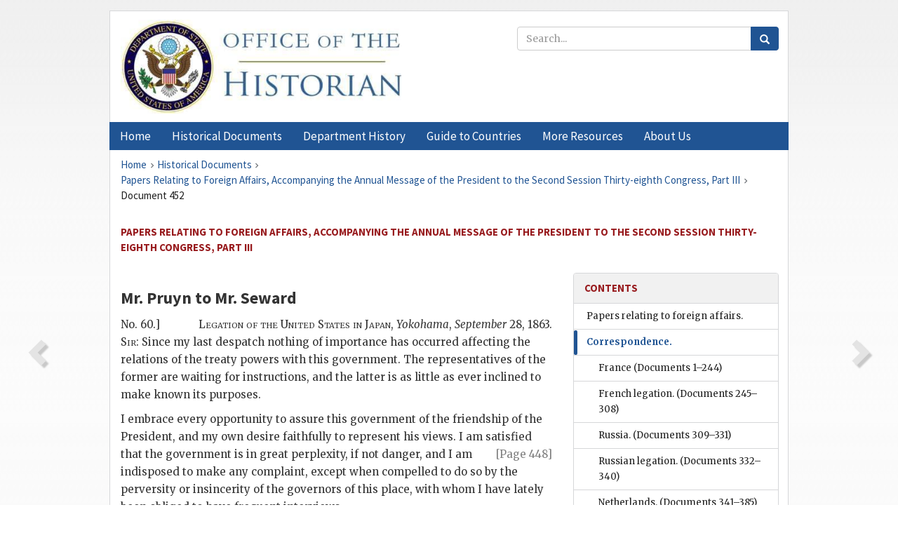

--- FILE ---
content_type: text/html;charset=utf-8
request_url: https://history.state.gov/historicaldocuments/frus1864p3/d452
body_size: 12776
content:
<!DOCTYPE html>
<html data-template="pages:app-root" lang="en" data-app=""><head><meta name="viewport" content="width=device-width, initial-scale=1.0"><meta name="description" content="history.state.gov 3.0 shell"><link href="/resources/images/favicon.ico" rel="shortcut icon"><script src="">(function(w,d,s,l,i){w[l]=w[l]||[];w[l].push({'gtm.start':
        new Date().getTime(),event:'gtm.js'});var f=d.getElementsByTagName(s)[0],
        j=d.createElement(s),dl=l!='dataLayer'?'&l='+l:'';j.async=true;j.src=
        'https://www.googletagmanager.com/gtm.js?id='+i+dl;f.parentNode.insertBefore(j,f);
        })(window,document,'script','dataLayer','GTM-WBD65RCC');</script><link href="/resources/css/all.css" rel="stylesheet" type="text/css"><title>Historical Documents - Office of the Historian</title></head><body id="body">
        <!-- Google Tag Manager (noscript) -->
        <noscript><iframe src="https://www.googletagmanager.com/ns.html?id=GTM-WBD65RCC" height="0" width="0" style="display:none;visibility:hidden"></iframe></noscript>
        <!-- End Google Tag Manager (noscript) -->
        <header class="hsg-header">
            <section class="hsg-grid hsg-header-inner">
                <div class="container hsg-header-content">
                    <div class="row">
                        <div class="col-sm-7">
                            <a href="/">
                                <img src="/resources/images/Office-of-the-Historian-logo_500x168.jpg" class="img-responsive" width="400" alt="Office of the Historian">
                            </a>
                        </div>
                        <div class="col-sm-5">
                            
                                <div class="banner__search">
                                    <div class="searchbox">
                                        <form action="/search" method="get" class="main-form" id="navigationSearchForm">
                                            <p class="form-group">
                                                <!-- Search: -->
                                                <input type="text" size="15" name="q" placeholder="Search..." class="form-control" id="search-box">
                                                <button type="submit" class="hsg-link-button search-button btn">
                                                    <i class="hsg-search-button-icon"></i>
                                                </button>
                                            </p>
                                        </form>
                                    </div>
                                </div>
                            
                        </div>
                    </div>
                </div>
            </section>
        </header>

        <nav role="navigation" class="hsg-nav navbar navbar-default">
            <div class="container hsg-nav-content">
                <div class="navbar-header">
                    <button type="button" class="navbar-toggle collapsed" data-toggle="collapse" data-target="#navbar-collapse-1" aria-expanded="false">
                        <span class="sr-only">Menu</span>
                        <i class="fa fa-bars"></i>
                        <span class="toggle-text">Menu</span>
                    </button>
                    <!--<a data-template="config:app-title" class="navbar-brand" href="./index.html">App Title</a>-->
                </div>
                <div class="navbar-collapse collapse" id="navbar-collapse-1">
                    <ul class="nav navbar-nav">
                        <li class="dropdown">
                            <a href="/" shape="rect">
                                <span>Home</span>
                            </a>
                        </li>
                        <li class="dropdown">
                            <a href="/historicaldocuments" class="dropdown-toggle" data-toggle="dropdown" role="button" aria-haspopup="true" aria-expanded="false">
                                <span>Historical Documents</span>
                            </a>
                            <ul class="dropdown-menu">
                                <li>
                                    <a href="/historicaldocuments">
                                        <em>Foreign Relations of the United States</em>
                                    </a>
                                </li>
                                <li>
                                    <a href="/historicaldocuments/about-frus">About the
                                            <em>Foreign Relations</em> Series</a>
                                </li>
                                <li>
                                    <a href="/historicaldocuments/status-of-the-series">Status
                                        of the <em>Foreign Relations</em> Series</a>
                                </li>
                                <li>
                                    <a href="/historicaldocuments/frus-history">History of the
                                            <em>Foreign Relations</em> Series</a>
                                </li>
                                <li>
                                    <a href="/historicaldocuments/ebooks">Ebooks Initiative</a>
                                </li>
                                <li>
                                    <a href="/historicaldocuments/quarterly-releases">Quarterly
                                        Releases</a>
                                </li>
                            </ul>
                        </li>
                        <li id="index_nav" class="dropdown">
                            <a href="/departmenthistory" class="dropdown-toggle" data-toggle="dropdown" role="button" aria-haspopup="true" aria-expanded="false">
                                <span>Department History</span>
                            </a>
                            <ul class="dropdown-menu">
                                <li>
                                    <a href="/departmenthistory">Overview</a>
                                </li>
                                <!--
                                <li>
                                    <a href="$app/departmenthistory/timeline">Administrative
                                        Timeline</a>
                                </li>
                                -->
                                <li>
                                    <a href="/departmenthistory/people/secretaries">Biographies
                                        of the Secretaries of State</a>
                                </li>
                                <li>
                                    <a href="/departmenthistory/people/principals-chiefs">Principal Officers and Chiefs of Mission</a>
                                </li>
                                <li>
                                    <a href="/departmenthistory/travels/secretary">Travels of
                                        the Secretary of State</a>
                                </li>
                                <li>
                                    <a href="/departmenthistory/travels/president">Travels of
                                        the President</a>
                                </li>
                                <li>
                                    <a href="/departmenthistory/visits">Visits by Foreign Heads
                                        of State</a>
                                </li>
                                <li>
                                    <a href="/departmenthistory/wwi">World War I and the
                                        Department</a>
                                </li>
                                <li>
                                    <a href="/departmenthistory/buildings">Buildings of the
                                        Department of State</a>
                                </li>
                                <li>
                                    <a href="/departmenthistory/diplomatic-couriers">U.S.
                                        Diplomatic Couriers</a>
                                </li>
                            </ul>
                        </li>
                        <li id="countries_nav" class="dropdown">
                            <a href="/countries" class="dropdown-toggle" data-toggle="dropdown" role="button" aria-haspopup="true" aria-expanded="false">
                                <span>Guide to Countries</span>
                            </a>
                            <ul class="dropdown-menu">
                                <li>
                                    <a href="/countries">Guide to Country Recognition and
                                        Relations</a>
                                </li>
                                <li>
                                    <a href="/countries/archives">World Wide Diplomatic Archives
                                        Index</a>
                                </li>
                            </ul>
                        </li>
                        <li id="resources_nav" class="dropdown">
                            <a href="" class="dropdown-toggle" data-toggle="dropdown" role="button" aria-haspopup="true" aria-expanded="false">
                                <span>More Resources</span>
                            </a>
                            <ul class="dropdown-menu">
                                <li>
                                    <a href="/tags">Browse Resources by Subject Tag</a>
                                </li>
                                <li>
                                    <a href="/conferences">Conferences</a>
                                </li>
                                <li>
                                    <a href="/about/contact-us">Contact Us</a>
                                </li>
                                <li>
                                    <a href="/developer">Developer Resources &amp; APIs</a>
                                </li>
                                <li>
                                    <a href="/education">Educational Resources</a>
                                </li>
                                <li>
                                    <a href="/about/faq">Frequently Asked Questions</a>
                                </li>
                                <li>
                                    <a href="/milestones">Key Milestones</a>
                                </li>
                                <li>
                                    <a href="/open">Open Government Initiative</a>
                                </li>
                                <li>
                                    <a href="/departmenthistory/short-history">A Short History
                                        of the Department</a>
                                </li>
                            </ul>
                        </li>
                        <li class="dropdown">
                            <a href="/about" shape="rect">
                                <span>About Us</span>
                            </a>
                        </li>
                    </ul>
                </div>
            </div>
        </nav>

        <div class="hsg-main">
            <section class="hsg-grid hsg-main-inner">
                <div class="container hsg-main-content">
                    <main id="content">
        <div>
            <div class="row">
                <nav class="hsg-breadcrumb hsg-breadcrumb--wrap" aria-label="breadcrumbs"><ol vocab="http://schema.org/" typeof="BreadcrumbList" class="hsg-breadcrumb__list"><li class="hsg-breadcrumb__list-item" property="itemListElement" typeof="ListItem"><a href="/" class="hsg-breadcrumb__link" property="item" typeof="WebPage"><span property="name">Home</span></a></li><li class="hsg-breadcrumb__list-item" property="itemListElement" typeof="ListItem"><a href="/historicaldocuments" class="hsg-breadcrumb__link" property="item" typeof="WebPage"><span property="name">Historical Documents</span></a></li><li class="hsg-breadcrumb__list-item" property="itemListElement" typeof="ListItem"><a href="/historicaldocuments/frus1864p3" class="hsg-breadcrumb__link" property="item" typeof="WebPage"><span property="name">Papers Relating to Foreign Affairs, Accompanying the Annual Message of the President to the Second Session Thirty-eighth Congress, Part III</span></a></li><li class="hsg-breadcrumb__list-item" property="itemListElement" typeof="ListItem"><a href="/historicaldocuments/frus1864p3/d452" class="hsg-breadcrumb__link" property="item" typeof="WebPage" aria-current="page"><span property="name">Document 452</span></a></li></ol></nav>
            </div>
            <div class="row">
                <div class="hsg-navigation-wrapper">
                    <h2 class="hsg-navigation-title" id="navigation-title">Papers Relating to Foreign Affairs, Accompanying the Annual
                    Message of the President to the Second Session Thirty-eighth Congress, Part
                    III</h2>
                </div>
            </div>
            <div class="row">
                <a data-doc="frus1864p3.xml" data-root="1.7.4.2.32.8" data-current="1.7.4.2.32.10" class="page-nav nav-prev" data-template="pages:navigation-link" data-template-direction="previous" href="/historicaldocuments/frus1864p3/d451">
                    <i class="glyphicon glyphicon-chevron-left"></i>
                </a>
                <a data-doc="frus1864p3.xml" data-root="1.7.4.2.32.14" data-current="1.7.4.2.32.10" class="page-nav nav-next" data-template="pages:navigation-link" data-template-direction="next" href="/historicaldocuments/frus1864p3/d453">
                    <i class="glyphicon glyphicon-chevron-right"></i>
                </a>
                <div class="hsg-width-main">
                    <div id="content-inner">
                        <div id="content-container">
                            <div class="content"><style type="text/css">.document_left {
   display: inline; float: left;
}

 .document_right {
   display: inline; float: right;
}

</style><div class="tei-div3" id="d452">
                        <h3 class="tei-head7"><span class="tei-persName">Mr. Pruyn</span> to <span class="tei-persName">Mr.
                                Seward</span></h3>
                        <div class="tei-opener">
                            <span class="tei-seg document_left">No. 60.]</span>
                            <div class="tei-dateline">
                                <span class="tei-placeName"><span class="tei-hi3 font-smallcaps smallcaps">Legation of the United States in
                                        Japan</span>, <span class="tei-hi2 font-italic italic">Yokohama</span>,</span>
                                <span class="tei-date"><span class="tei-hi2 font-italic italic">September</span> 28, 1863.</span></div></div>
                        <p class="tei-p3"><span class="tei-hi3 font-smallcaps smallcaps">Sir</span>: Since my last despatch nothing of
                            importance has occurred affecting the relations of the treaty powers
                            with this government. The representatives of the former are waiting for
                            instructions, and the latter is as little as ever inclined to make known
                            its purposes.</p>
                        <p class="tei-p3">I embrace every opportunity to assure this government of the friendship
                            of the President, and my own desire faithfully to represent his views. I
                            am satisfied that the government is in great perplexity, if not danger,
                            and I am <a href="pg_448" id="pg_448" class="tei-pb1 hsg-facsilime-link" target="_self" rel="nofollow">
            [Page 448]
        </a> indisposed to make
                            any complaint, except when compelled to do so by the perversity or
                            insincerity of the governors of this place, with whom I have lately been
                            obliged to have frequent interviews.</p>
                        <p class="tei-p3">I have been much perplexed to account for the great inconsistency of the
                            government in paying so large a sum to Great Britain at the very time it
                            gave notice of an intention to disregard the treaties, and that all
                            foreigners were required to leave the country.</p>
                        <p class="tei-p3">After interchanging views with my colleagues, I have arrived at the only
                            conclusion which I think can satisfactorily clear up the mystery. It is,
                            of course, only a conjecture, but the best we can frame, and it may not
                            prove unprofitable or uninteresting to you if I give the explanation in
                            which the minister of France and myself concur, and in which our
                            colleague, Colonel Neale, to some extent unites.</p>
                        <p class="tei-p3">You will remember that the Tycoon is chosen from the families of Kshii,
                            Owari, and Mito, though the latter family has never successfully
                            competed for the honor. At the last election the son of Prince Mito was
                            an unsuccessful candidate. The intrigues and violence which attended the
                            choice at that time culminated in the murder of the regent, and the
                            disgrace and death, it was then said, of Mito, who is now understood,
                            however, to be living, though having renounced his dignities and
                            possessions, and living, as is very common, as a priest, with shaven
                            head, &amp;c. Being a man of great ability, he is still thought to be
                            the adviser and director of his sons.</p>
                        <p class="tei-p3">The Tycoon left Yedo for Kioto as the British fleet arrived and the
                            British demand was made. It is understood the determination of the
                            council at Kioto was averse to foreign trade and to compliance with the
                            British demands. We had official notice that the money would not be
                            paid, though I had been privately assured by Takemoto Hayato-no-kami,
                            one of the principal governors for foreign affairs, that it probably
                            would be paid.</p>
                        <p class="tei-p3">Meanwhile the Tycoon was detained at Kioto, and his departure from time
                            to time delayed by order of the Mikado, as we were also informed. Mito
                            was sent to Yedo as Vice-Tycoon, and to his brother, Stotsbasi, was
                            delegated the authority to expel foreigners. The latter arrived at this
                            place near the expiration of the time fixed by the admiral for the
                            commencement of measures of compulsion. An intrigue was in progress with
                            Ogasawara, the minister of foreign affairs remaining at Yedo, for
                            conferring the office of Tycoon on Mito, and it could not succeed if the
                            British fleet were bombarding Yedo. Under these circumstances Osano
                            Egano-kami, having charge of the custom-house and the public money at
                            Kanagawa, of which he was governor, and, being a protege of Ogasawara,
                            was ordered to pay and did pay the indemnity, while, at the same time,
                            Ogasawara gave the notices decided on at Kioto. It was ultimately found
                            that the conspirators could not control the council of Daimios remaining
                            at Yedo. Ogasawara was dismissed from office, as was also the governor
                            who paid the money. Stotsbasi was said to have committed hara-kiri, in
                            consequence of the discovery of a conspiracy to assassinate the Tycoon
                            on his return, but the better opinion is he is in disgrace, and confined
                            to his palace. Before this the regent Matsudaira Etsizen-no-kami,
                            understood to be unfriendly to the Tycoon, and suspected to be
                            implicated, had been dismissed.</p>
                        <p class="tei-p3">Troops were sent forward from Yedo for the protection of the Tycoon, who
                            returned by sea instead of by land, in consequence of the discovery of
                            the designs of Stotsbasi, &amp;c. But it was not till after these events
                            had occurred that the Tycoon was able to obtain the requisite leave to
                            return, and, it is said, with the understanding that he is to carry out
                            the orders of the Mikado more faithfully than the agents first
                            commissioned.</p>
                        <p class="tei-p3">It is understood that a grand council of Daimios is now in session at
                            Yedo, preparing the report which is to be given to the Mikado.</p>
                        <a href="pg_449" id="pg_449" class="tei-pb1 hsg-facsilime-link" target="_self" rel="nofollow">
            [Page 449]
        </a>
                        <p class="tei-p3">I give this as the only intelligible solution of the strange policy
                            pursued. It is probably as true as any which can be found.</p>
                        <p class="tei-p3">While relations with this government remain unchanged, business is in a
                            very unsatisfactory condition. The export of silk last year reached over
                            25,000 bales, valued at $8,000,000. It was estimated it would this year
                            reach 3,500 bales, the increase of the preceding year having been about
                            7,000 bales. Though the export this year, up to this time, has equalled
                            that of last year to the same period, it has for several weeks come in
                            very slowly, in consequence of the interference, it is said, of a guild
                            at Yedo charged with its inspection. The government has disclaimed all
                            interference, and, I believe, with truth. If it were a mere combination
                            of the producers to obtain higher prices, no reasonable grounds of
                            complaint would exist, as such combinations are not unknown in more
                            civilized countries. It would be, in point of fact, merely a struggle
                            between capital and labor, in which the former would ultimately be sure
                            to be the victor. But it is understood that the producer as well as the
                            capitalist complains of the restriction, which is imposed rather in the
                            interest of the Japanese purchaser of silk and the native manufacturers
                            and sellers of manufactured goods.</p>
                        <p class="tei-p3">The government has now promised that it will take measures to have it
                            sent forward more freely. Whether the government will be able to break
                            up a combination it declared itself powerless to prevent is very
                            uncertain. While it is confidently hoped the restrictions will be
                            removed, the government may contemplate their continuance, and declare
                            they are thus proved to be not properly subject to its control.</p>
                        <p class="tei-p3">A more serious disturbance of trade arises from the hostile attitude
                            assumed by lawless retainers of Daimios, acting, probably, under the
                            protection and direction of their chiefs, towards the native merchant.
                            Failing in their attempts to intimidate the foreign merchant, they have,
                            accidentally or with great sagacity, struck a blow at trade in the only
                            direction where it can prove a vital injury. Two leading silk merchants
                            of Osacca have been assassinated by these lawless men, and a notice
                            daringly placed beneath their heads that they were put to death for
                            dealing with foreigners. This notice was signed as if by the order of
                            the Mikado. Other merchants have been driven from their houses. There
                            can be no doubt of the truth of the above reports, as they have been
                            obtained from agents of some of the parties here, and several houses at
                            this place have closed up their business in consequence thereof.</p>
                        <p class="tei-p3">You will see I have made reference to a guild at Yedo. It is an
                            interesting fact, that here, where the counterpart of the feudal system
                            exists, also exists the counterpart of institutions which gave that
                            system its death-blow, at least in the low countries.</p>
                        <p class="tei-p3">Merchants and others, of what may be called the middle or lower classes,
                            invariably seek protection from some Daimio, or are enrolled as members
                            of some guild or society; and these societies, whether of the
                            carpenters, or smiths, or gardeners, or coolies, are very clanish, and
                            an injury to one of the members is often expiated in the blood of the
                            aggressor. A fierce fight occurred here a short time since between
                            carpenters and coolies, and for a few days the bettoes (grooms of
                            horses) were triumphant, even over the local police, whose members they
                            beat and bound and otherwise maltreated.</p>
                        <p class="tei-p3">I shall probably be able to advise you in a few days of the result of the
                            conference at Yedo.</p>
                        <p class="tei-p3">I have the honor to be, sir, very respectfully, your most obedient
                            servant,</p>
                        <div class="tei-closer">
                            <div class="tei-signed1">ROBERT H. PRUYN, <span class="tei-hi2 font-italic italic">Minister Resident in
                                    Japan.</span></div></div>
                        <div class="tei-postscript">
                            <p class="tei-p3">Hon. <span class="tei-hi3 font-smallcaps smallcaps">William H. Seward</span>, <span class="tei-hi2 font-italic italic">Secretary of State, Washington.</span></p>
                        </div>
                    </div></div>
                        </div>
                    </div>
                </div>
                <div class="hsg-width-sidebar"><aside class="hsg-aside--static">
                    
                    <div id="media-download"></div>

                    <div class="hsg-panel hsg-toc">
   <div class="hsg-panel-heading hsg-toc__header">
      <h4 class="hsg-sidebar-title">Contents</h4>
   </div>
   <nav aria-label="Side navigation">
      <ul class="hsg-toc__chapters">
         <li class="hsg-toc__chapters__item">
            <a data-template="toc:highlight-current" class="" href="/historicaldocuments/frus1864p3/papers">Papers relating to foreign affairs.</a>
         </li>
         <li class="hsg-toc__chapters__item js-accordion">
            <a data-template="toc:highlight-current" class="hsg-current" href="/historicaldocuments/frus1864p3/comp1">Correspondence.</a>
            <ul class="hsg-toc__chapters__nested">
               <li class="hsg-toc__chapters__item">
                  <a data-template="toc:highlight-current" class="" href="/historicaldocuments/frus1864p3/ch1">France<span> (Documents 1–244)</span>
                  </a>
               </li>
               <li class="hsg-toc__chapters__item">
                  <a data-template="toc:highlight-current" class="" href="/historicaldocuments/frus1864p3/ch2">French legation.<span> (Documents 245–308)</span>
                  </a>
               </li>
               <li class="hsg-toc__chapters__item">
                  <a data-template="toc:highlight-current" class="" href="/historicaldocuments/frus1864p3/ch3">Russia.<span> (Documents 309–331)</span>
                  </a>
               </li>
               <li class="hsg-toc__chapters__item">
                  <a data-template="toc:highlight-current" class="" href="/historicaldocuments/frus1864p3/ch4">Russian legation.<span> (Documents 332–340)</span>
                  </a>
               </li>
               <li class="hsg-toc__chapters__item">
                  <a data-template="toc:highlight-current" class="" href="/historicaldocuments/frus1864p3/ch5">Netherlands.<span> (Documents 341–385)</span>
                  </a>
               </li>
               <li class="hsg-toc__chapters__item">
                  <a data-template="toc:highlight-current" class="" href="/historicaldocuments/frus1864p3/ch6">Correspondence with the Netherlands legation in the United States.<span> (Documents 386–391)</span>
                  </a>
               </li>
               <li class="hsg-toc__chapters__item">
                  <a data-template="toc:highlight-current" class="" href="/historicaldocuments/frus1864p3/ch7">China.<span> (Documents 392–450)</span>
                  </a>
               </li>
               <li class="hsg-toc__chapters__item">
                  <a data-template="toc:highlight-current" class="hsg-current" href="/historicaldocuments/frus1864p3/ch8">Japan.<span> (Documents 451–529)</span>
                  </a>
               </li>
            </ul>
         </li>
      </ul>
   </nav>
</div>

                    <div>
                        <div class="hsg-panel" id="person-panel" style="display: none">
                            <div class="hsg-panel-heading">
                                <h4 class="hsg-sidebar-title">Persons</h4>
                            </div>
                            <div class="hsg-list-group"></div>
                        </div>
                        <div class="hsg-panel" id="gloss-panel" style="display: none">
                            <div class="hsg-panel-heading">
                                <h4 class="hsg-sidebar-title">Abbreviations &amp; Terms</h4>
                            </div>
                            <div class="hsg-list-group"></div>
                        </div>
                    </div>
                </aside><aside id="sections" class="hsg-aside--section"><div class="hsg-panel"><div class="hsg-panel-heading"><h2 class="hsg-sidebar-title">Historical Documents</h2></div><ul class="hsg-list-group"><li class="hsg-list-group-item"><a href="/historicaldocuments/about-frus"><span property="name">About the <em>Foreign Relations</em> Series</span></a></li><li class="hsg-list-group-item"><a href="/historicaldocuments/status-of-the-series"><span property="name">Status of the <em>Foreign Relations</em> Series</span></a></li><li class="hsg-list-group-item"><a href="/historicaldocuments/frus-history"><span property="name">History of the <em>Foreign Relations</em> Series</span></a></li><li class="hsg-list-group-item"><a href="/historicaldocuments/ebooks"><span property="name"><em>Foreign Relations</em> Ebooks</span></a></li><li class="hsg-list-group-item"><a href="/historicaldocuments/other-electronic-resources"><span property="name">Other Electronic Resources</span></a></li><li class="hsg-list-group-item"><a href="/historicaldocuments/guide-to-sources-on-vietnam-1969-1975"><span property="name">Guide to Sources on Vietnam, 1969-1975</span></a></li><li class="hsg-list-group-item"><a href="/historicaldocuments/citing-frus"><span property="name">Citing the <em>Foreign Relations</em> series</span></a></li></ul></div></aside></div>
            </div>
        </div>
    </main>
                    <!--
                    <section class="" data-template="pages:unless-asides">
                        <button title="Cite this resource" class="hsg-cite__button">Cite this resource</button>
                    </section>
                    -->
                </div>
            </section>
        </div>

        <footer class="hsg-footer">
            <section class="hsg-grid hsg-footer-top">
                <div class="container">
                    <nav class="row">
                        <ul class="hsg-footer-list">
                            <h4>Learn more</h4>
                            <li>
                                <a href="/">Home</a>
                            </li>
                            <li>
                                <a href="/search">Search</a>
                            </li>
                            <li>
                                <a href="/about/faq">FAQ</a>
                            </li>
                        </ul>

                        <ul class="hsg-footer-list">
                            <h4>Topics</h4>
                            <li>
                                <a href="/historicaldocuments/">Historical Documents</a>
                            </li>
                            <li>
                                <a href="/departmenthistory/">Department History</a>
                            </li>
                            <li>
                                <a href="/countries/">Countries</a>
                            </li>
                        </ul>
                        <ul class="hsg-footer-list">
                            <h4>Contact</h4>
                            <li>
                                <a href="/about/">About Us</a>
                            </li>
                            <li>
                                <a href="/about/contact-us">Contact Us</a>
                            </li>
                        </ul>

                        <ul class="hsg-footer-list">
                            <h4>Policies</h4>
                            <li>
                                <a href="https://www.state.gov/section-508-accessibility-statement/">Accessibility Statement</a>
                            </li>
                            <li>
                                <a href="https://www.state.gov/privacy-policy/">Privacy Policy</a>
                            </li>
                            <li>
                                <a href="https://www.state.gov/external-link-policy-and-disclaimers/">External Link Policy</a>
                            </li>
                            <li>
                                <a href="https://www.state.gov/copyright-information/">Copyright
                                    Information</a>
                            </li>
                            <li>
                                <a href="/about/content-warning">Content Warning</a>
                            </li>
                        </ul>
                    </nav>
                </div>
            </section>

            <section class="hsg-grid hsg-footer-bottom">
                <div class="container">
                    <div class="row">
                        <address class="col-xs-12 col-sm-12 col-md-12">
                            <h4>Office of the Historian, Shared Knowledge Services, Bureau of Administration <br>
                                <a href="https://www.state.gov">United States Department of
                                State</a></h4>
                            <p>
                                <a href="mailto:history@state.gov">history@state.gov</a>
                            </p>
                            <p>Phone: <a href="tel:+1-202-955-0200">202-955-0200</a></p>
                        </address>
                    </div>
                </div>
            </section>
            
            <section class="hsg-grid hsg-footer-nether">
                <div class="container">
                    <div class="row">
                        <p><a href="mailto:history@state.gov?subject=Error%20on%20page%20%60%2Fexist%2Fapps%2Fhsg-shell%2Fhistoricaldocuments%2Ffrus1864p3%2Fd452%60&amp;body=%0D%0A_________________________________________________________%0D%0APlease%20provide%20any%20additional%20information%20above%20this%20line%0D%0A%0D%0ARequested%20URL%3A%0D%0A%09https%3A%2F%2Fhistory.state.gov%2Fexist%2Fapps%2Fhsg-shell%2Fhistoricaldocuments%2Ffrus1864p3%2Fd452%0D%0A%0D%0AParameters%3A%0D%0A%09publication-id%3A%20%20frus%0D%0A%09section-id%3A%20%20d452%0D%0A%09requested-url%3A%20%20https%3A%2F%2Ftest.history.state.gov%2Fhistoricaldocuments%2Ffrus1864p3%2Fd452%0D%0A%09x-method%3A%20%20get%0D%0A%09document-id%3A%20%20frus1864p3">Report an issue on this page</a></p>
                    </div>
                </div>
            </section>
        </footer>

        <script src="/resources/scripts/app.all.js" type="text/javascript" async id="cite-script"></script>
        <!-- Google tag (gtag.js) -->
        <script async src="https://www.googletagmanager.com/gtag/js?id=G-GWKX1LXFD1"></script>
        <script>
            window.dataLayer = window.dataLayer ||[];
            function gtag() {
                dataLayer.push(arguments);
            }
            gtag('js', new Date());

            gtag('config', 'G-GWKX1LXFD1');
        </script>
        <!-- We participate in the US government's analytics program. See the data at analytics.usa.gov. -->
        <script type="text/javascript" async src="https://dap.digitalgov.gov/Universal-Federated-Analytics-Min.js?agency=DOS" id="_fed_an_ua_tag"></script>
        <!--
        <script type="application/json" id="original_citation" data-template="config:csl-json"/>
        -->
    </body></html>